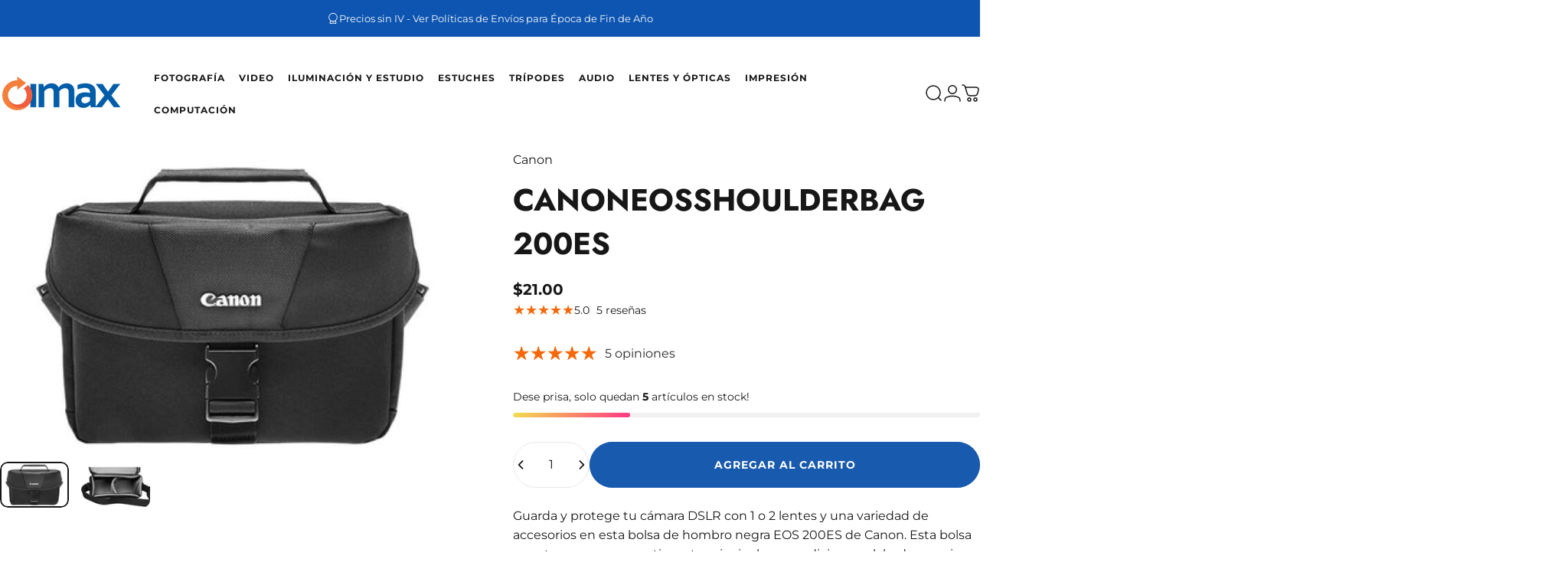

--- FILE ---
content_type: text/javascript
request_url: https://www.imax.co.cr/cdn/shop/t/7/assets/product-reviews.js?v=180509126338156924131726686534
body_size: -139
content:
theme.transformForm=spr=>{const labels=Array.from(spr.querySelectorAll(".spr-form-label")),buttons=Array.from(spr.querySelectorAll(".spr-form-actions .spr-button"));spr.querySelector(".spr-form-contact")?.classList.add("grid","gap-5","md:grid-cols-2"),spr.querySelector(".spr-form-review")?.classList.add("grid","gap-5"),labels.forEach(label=>{label.control&&(label.className="label is-floating",label.control.placeholder=" ",label.control.tagName==="INPUT"?label.control.className="input is-floating":label.control.tagName==="TEXTAREA"&&(label.control.className="textarea is-floating",label.control.rows=5),label.control.insertAdjacentElement("afterend",label))}),buttons.forEach(button=>{button.classList.add("button","button--primary","button--fixed")})},window.SPRCallbacks={onProductLoad:(_event,params)=>{const spr=document.querySelector(`#shopify-product-reviews[data-id="${params.id}"]`),section=spr.closest(".shopify-section--apps");if(!section)return;const headerTemplate=section.querySelector("#shopify-reviews-custom-header");headerTemplate&&(spr.classList.add("custom-spr"),spr.prepend(headerTemplate.content.cloneNode(!0)))},onReviewsLoad:(_event,params)=>{const spr=document.querySelector(`#shopify-product-reviews[data-id="${params.id}"]`);spr.querySelector(".spr-reviews").childElementCount===0&&(spr.querySelector(".spr-form").style.display="block")},onFormLoad:(_event,params)=>{theme.transformForm(document.querySelector(`#shopify-product-reviews[data-id="${params.id}"]`))},onFormSuccess:(_event,params)=>{document.querySelector(`#shopify-product-reviews[data-id="${params.id}"]`).querySelector(".spr-form-message-success").classList.add("alert","alert--success")},onFormFailure:(_event,params)=>{const spr=document.querySelector(`#shopify-product-reviews[data-id="${params.id}"]`);spr.querySelector(".spr-form-message-error").classList.add("alert","alert--error"),theme.transformForm(spr)}};
//# sourceMappingURL=/cdn/shop/t/7/assets/product-reviews.js.map?v=180509126338156924131726686534
